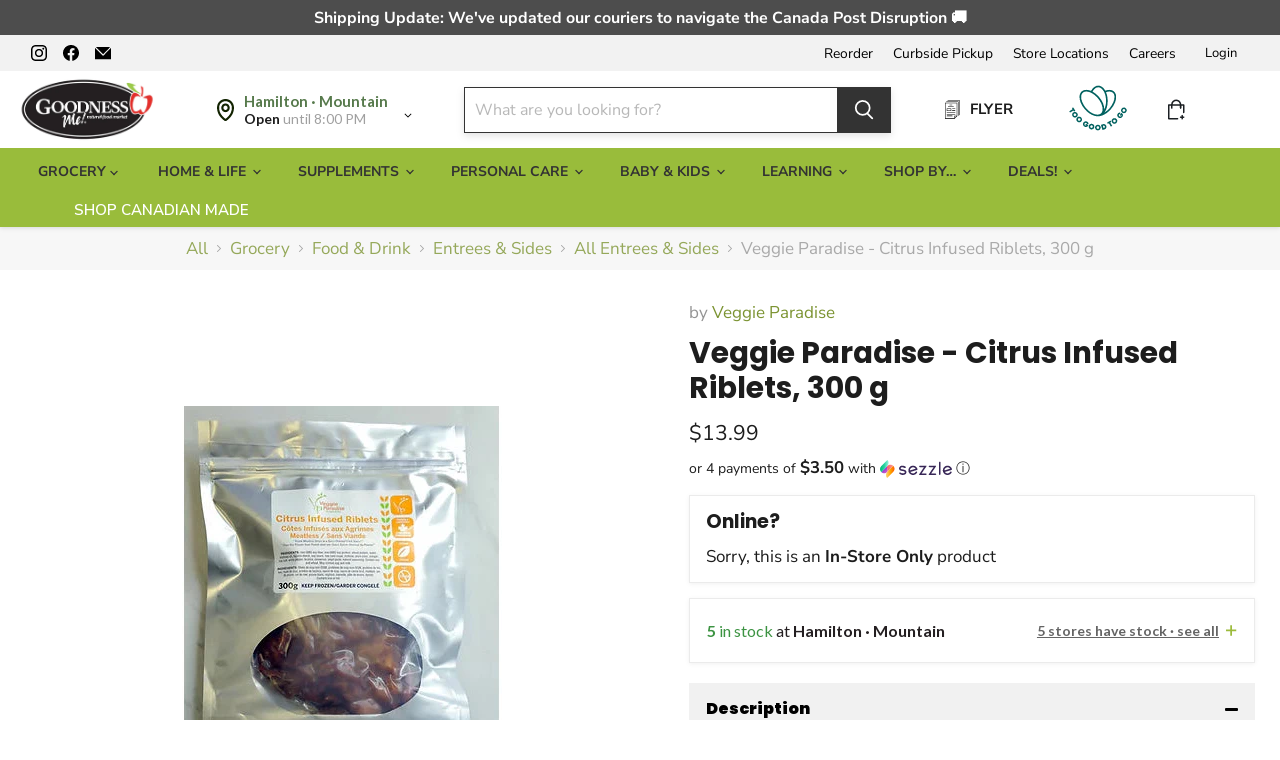

--- FILE ---
content_type: text/html; charset=utf-8
request_url: https://goodnessme.ca/collections/all/products/veggie-paradise-citrus-infused-riblets-300g?view=recently-viewed
body_size: 961
content:












  
    
    

<script type="application/json" id="json-veggie-paradise-citrus-infused-riblets-300g">
{
  "json" : [{"s":"1","v":5},{"s":"2","v":0},{"s":"3","v":36},{"s":"4","v":0},{"s":"5","v":0},{"s":"7","v":5},{"s":"8","v":17},{"s":"9","v":7},{"s":"16","v":0}],
  "sale" : false,
  "instoreOnly" : true
}
</script>







  












<li
  class="productgrid--item  imagestyle--medium      productitem--emphasis  product-recently-viewed-card    show-actions--mobile"
  data-product-item
  data-product-quickshop-url="/collections/all/products/veggie-paradise-citrus-infused-riblets-300g"
  
    data-recently-viewed-card
  
>
  <div class="productitem productitem1 " data-product-item-content data-product-handle="veggie-paradise-citrus-infused-riblets-300g">
    
    
    
    

    

    
      

      
    

    <div class="productitem__container">
      <div class="product-recently-viewed-card-time" data-product-handle="veggie-paradise-citrus-infused-riblets-300g">
      <button
        class="product-recently-viewed-card-remove"
        aria-label="close"
        data-remove-recently-viewed
      >
        


                                                                      <svg class="icon-remove "    aria-hidden="true"    focusable="false"    role="presentation"    xmlns="http://www.w3.org/2000/svg" width="10" height="10" viewBox="0 0 10 10" xmlns="http://www.w3.org/2000/svg">      <path fill="currentColor" d="M6.08785659,5 L9.77469752,1.31315906 L8.68684094,0.225302476 L5,3.91214341 L1.31315906,0.225302476 L0.225302476,1.31315906 L3.91214341,5 L0.225302476,8.68684094 L1.31315906,9.77469752 L5,6.08785659 L8.68684094,9.77469752 L9.77469752,8.68684094 L6.08785659,5 Z"></path>    </svg>                                              

      </button>
    </div>

      <div class="productitem__image-container">
        <a
          class="productitem--image-link"
          href="/collections/all/products/veggie-paradise-citrus-infused-riblets-300g"
          tabindex="-1"
          data-product-page-link
        >
          <figure
            class="productitem--image"
            data-product-item-image
            
          >
            
              
              

  
    <noscript data-rimg-noscript>
      <img
        
          src="//goodnessme.ca/cdn/shop/products/veggie-paradise-citrus-infused-riblets-300g_320x420.webp?v=1764188054"
        

        alt="Veggie Paradise - Citrus Infused Riblets, 300g"
        data-rimg="noscript"
        srcset="//goodnessme.ca/cdn/shop/products/veggie-paradise-citrus-infused-riblets-300g_320x420.webp?v=1764188054 1x"
        class="productitem--image-primary"
        
        
      >
    </noscript>
  

  <img
    
      src="//goodnessme.ca/cdn/shop/products/veggie-paradise-citrus-infused-riblets-300g_320x420.webp?v=1764188054"
    
    alt="Veggie Paradise - Citrus Infused Riblets, 300g"

    
      data-rimg="lazy"
      data-rimg-scale="1"
      data-rimg-template="//goodnessme.ca/cdn/shop/products/veggie-paradise-citrus-infused-riblets-300g_{size}.webp?v=1764188054"
      data-rimg-max="320x420"
      data-rimg-crop="false"
      
      srcset="data:image/svg+xml;utf8,<svg%20xmlns='http://www.w3.org/2000/svg'%20width='320'%20height='420'></svg>"
    

    class="productitem--image-primary"
    
    
  >



  <div data-rimg-canvas></div>


            

            































  
  
  

  
  
  

  
  
  

  
  
  

  
  
  

  
  
  

  
  
  

  
  
  

  
  
  

  
  
  

  
  
  

  
  
  

  
  
  

<span class="productitem__badge productitem__badge--other-stores sto-specif 
    
      
      
    
      
      cur-sto-2 
    
      
      
    
      
      cur-sto-4 
    
      
      cur-sto-5 
    
      
      
    
      
      
    
      
      
    
      
      cur-sto-16 
    " title="Burlington, Hamilton · Mountain, Barrie, Waterloo, Guelph" style="background-color:#3C9342;display:none;">
    5 stores have stock
  </span>
          </figure>
        </a>
      </div><div class="productitem--info">
        
          
        

        
          
































            

       
    
        

       
    
        

       
    
        

       
    
        

       
    
        

       
    
        

       
    
        

       
    
        

       
    
        

       
    
        

       
    
        

       
    
        

       
    
        
<div class=" rk_ price productitem__price ">
  
    <div
      class="price__compare-at visible"
      data-price-compare-container
    >

      
        <span class="money price__original" data-price-original></span>
      
    </div>


    
      
      <div class="price__compare-at--hidden" data-compare-price-range-hidden>
        
          <span class="visually-hidden">Original price</span>
          <span class="money price__compare-at--min" data-price-compare-min>
            $13.99
          </span>
          -
          <span class="visually-hidden">Original price</span>
          <span class="money price__compare-at--max" data-price-compare-max>
            $13.99
          </span>
        
      </div>
      <div class="price__compare-at--hidden" data-compare-price-hidden>
        <span class="visually-hidden">Original price</span>
        <span class="money price__compare-at--single" data-price-compare>
          
        </span>
      </div>
    
  

  <div class="price__current price__current--emphasize " data-price-container>

    

    
      
      
      <span class="money" data-price>
        $13.99
      </span>
    
    
  </div>

  
    
    <div class="price__current--hidden" data-current-price-range-hidden>
      
        <span class="money price__current--min" data-price-min>$13.99</span>
        -
        <span class="money price__current--max" data-price-max>$13.99</span>
      
    </div>
    <div class="price__current--hidden" data-current-price-hidden>
      <span class="visually-hidden">Current price</span>
      <span class="money" data-price>
        $13.99
      </span>
    </div>
  

  
    
    
    
    

    <div
      class="
        productitem__unit-price
        hidden
      "
      data-unit-price
    >
      <span class="productitem__total-quantity" data-total-quantity></span> | <span class="productitem__unit-price--amount money" data-unit-price-amount></span> / <span class="productitem__unit-price--measure" data-unit-price-measure></span>
    </div>
  

  
</div>

       


        

        <h2 class="productitem--title">
          <a href="/collections/all/products/veggie-paradise-citrus-infused-riblets-300g" data-product-page-link>
            Veggie Paradise - Citrus Infused Riblets, 300 g
          </a>
        </h2>

        <div id="pickup-availability" class="productid" data-product-id="7262039834813"></div>
        
          
            <p class="instoremsg1">In-Store Only</p>
          
          
            <p class="inventory-display sto-specif cur-sto-1" style="display:none;">
              <span class="inventory-icon tick-icon">&#10003;</span>&nbsp;
              <b>5</b> at Hamilton · Mountain
            </p>
          
            <p class="inventory-display sto-specif cur-sto-2" style="display:none;">
              <span class="inventory-icon cross-icon">&#10005;</span>&nbsp;
              <b>0</b> at Hamilton · Downtown
            </p>
          
            <p class="inventory-display sto-specif cur-sto-3" style="display:none;">
              <span class="inventory-icon tick-icon">&#10003;</span>&nbsp;
              <b>36</b> at Burlington
            </p>
          
            <p class="inventory-display sto-specif cur-sto-4" style="display:none;">
              <span class="inventory-icon cross-icon">&#10005;</span>&nbsp;
              <b>0</b> at Waterdown
            </p>
          
            <p class="inventory-display sto-specif cur-sto-5" style="display:none;">
              <span class="inventory-icon cross-icon">&#10005;</span>&nbsp;
              <b>0</b> at Brantford
            </p>
          
            <p class="inventory-display sto-specif cur-sto-7" style="display:none;">
              <span class="inventory-icon tick-icon">&#10003;</span>&nbsp;
              <b>5</b> at Guelph
            </p>
          
            <p class="inventory-display sto-specif cur-sto-8" style="display:none;">
              <span class="inventory-icon tick-icon">&#10003;</span>&nbsp;
              <b>17</b> at Barrie
            </p>
          
            <p class="inventory-display sto-specif cur-sto-9" style="display:none;">
              <span class="inventory-icon tick-icon">&#10003;</span>&nbsp;
              <b>7</b> at Waterloo
            </p>
          
            <p class="inventory-display sto-specif cur-sto-16" style="display:none;">
              <span class="inventory-icon cross-icon">&#10005;</span>&nbsp;
              <b>0</b> at London
            </p>
          
        
        <!-- in_store_only != "Yes" -->
      </div><!-- productitem--info -->

      
        
        
          
          
          
          
          
          
          
          
          
          
          

          <div class="productitem--actions" data-product-actions>
            
              <div
                class="productitem--action atc--button " >
                <a href="/collections/all/products/veggie-paradise-citrus-infused-riblets-300g" class="btnsoldout productitem--action-trigger productitem--action-atc button-secondary eee">
                  See All Stock   
                </a>                     
              </div>
            
          </div>
          
        

      <!-- not in_store_only -->

    </div><!-- productitem__container -->
  </div><!-- productitem -->

  
    <script type="application/json" data-quick-buy-settings>
      {
        "cart_redirection": false,
        "money_format": "${{amount}}"
      }
    </script>
  
</li>


--- FILE ---
content_type: text/html; charset=utf-8
request_url: https://goodnessme.ca/apps/reviews/products?url=https:/goodnessme.ca/products/veggie-paradise-citrus-infused-riblets-300g
body_size: 615
content:
 [ { "@context": "http://schema.org",  "@type": "Product",  "@id": "https://goodnessme.ca/products/veggie-paradise-citrus-infused-riblets-300g#product_sp_schemaplus", "mainEntityOfPage": { "@type": "WebPage", "@id": "https://goodnessme.ca/products/veggie-paradise-citrus-infused-riblets-300g#webpage_sp_schemaplus", "sdDatePublished": "2026-01-19T14:53-0500", "sdPublisher": { "@context": "http://schema.org", "@type": "Organization", "@id": "https://schemaplus.io", "name": "SchemaPlus App" } }, "additionalProperty": [    { "@type": "PropertyValue", "name" : "Tags", "value": [  "Canadian",  "Dairy Free",  "Frozen",  "in-store",  "Made In Canada",  "Meat Alternatives",  "Peanut Free",  "Plant Based",  "Proud to Be Canadian",  "recomatic-no",  "Vegan",  "Vegan\/Plant-Based",  "Vegetarian"  ] }   ,{"@type": "PropertyValue", "name" : "Title", "value": [  "Default Title"  ] }   ],     "brand": { "@type": "Brand", "name": "Veggie Paradise",  "url": "https://goodnessme.ca/collections/vendors?q=Veggie%20Paradise"  },  "category":"Food \u0026 Drink", "color": "", "depth":"", "height":"", "itemCondition":"http://schema.org/NewCondition", "logo":"", "manufacturer":"", "material": "", "model":"",  "offers": { "@type": "Offer", "@id": "7262039834813",   "availability": "http://schema.org/InStock",    "inventoryLevel": { "@type": "QuantitativeValue", "value": "7" },    "price" : 13.99, "priceSpecification": [ { "@type": "UnitPriceSpecification", "price": 13.99, "priceCurrency": "CAD" }  ],      "priceCurrency": "CAD", "description": "CAD-1399-$13.99-$13.99 CAD-13.99", "priceValidUntil": "2030-12-21",    "shippingDetails": [  { "@type": "OfferShippingDetails", "shippingRate": { "@type": "MonetaryAmount",    "currency": "CAD" }, "shippingDestination": { "@type": "DefinedRegion", "addressCountry": [  ] }, "deliveryTime": { "@type": "ShippingDeliveryTime", "handlingTime": { "@type": "QuantitativeValue", "minValue": "", "maxValue": "", "unitCode": "DAY" }, "transitTime": { "@type": "QuantitativeValue", "minValue": "", "maxValue": "", "unitCode": "DAY" } }  }  ],   "seller": { "@type": "Organization", "name": "Goodness Me!", "@id": "https://goodnessme.ca#organization_sp_schemaplus" } },     "productID":"7262039834813",  "productionDate":"", "purchaseDate":"", "releaseDate":"",  "review": "",   "sku": "1000101030",   "gtin12": "813794000077", "mpn": "",  "weight": { "@type": "QuantitativeValue", "unitCode": "LBR", "value": "0.0" }, "width":"",    "description": "Veggie Paradise's meatless Riblets are infused with a refreshing burst of citrus flavour. Prepared in a tangy marinade, these vegan mouth-watering Riblets are full of flavour and have a delicious and tender texture.\n\nVegan\nPeanut free\nPlant-based\nProudly Canadian\nDairy free\n\n\nIngredients\n\n\n\nnon-GMO soy fibre, non-GMO soy protein, wheat protein, water, soybean oil, tapioca starch, soy sauce, raw cane sugar, maltose, plum juice, vinegar, sea salt, white pepper, licorice, cinnamon, yeast paste, natural seasoning.\n\n",  "image": [      "https:\/\/goodnessme.ca\/cdn\/shop\/products\/veggie-paradise-citrus-infused-riblets-300g.webp?v=1764188054\u0026width=600"      ], "name": "Veggie Paradise - Citrus Infused Riblets, 300 g", "url": "https://goodnessme.ca/products/veggie-paradise-citrus-infused-riblets-300g" }      ,{ "@context": "http://schema.org", "@type": "BreadcrumbList", "name": "Goodness Me! Breadcrumbs Schema by SchemaPlus", "itemListElement": [  { "@type": "ListItem", "position": 1, "item": { "@id": "https://goodnessme.ca/collections", "name": "Products" } }, { "@type": "ListItem", "position": 2, "item": { "@id": "https://goodnessme.ca/collections/all", "name": "All" } },  { "@type": "ListItem", "position": 3, "item": { "@id": "https://goodnessme.ca/products/veggie-paradise-citrus-infused-riblets-300g#breadcrumb_sp_schemaplus", "name": "Veggie Paradise - Citrus Infused Riblets, 300 g" } } ] }  ]

--- FILE ---
content_type: text/javascript; charset=utf-8
request_url: https://goodnessme.ca/products/veggie-paradise-citrus-infused-riblets-300g.js?currency=CAD&country=CA
body_size: 239
content:
{"id":7262039834813,"title":"Veggie Paradise - Citrus Infused Riblets, 300 g","handle":"veggie-paradise-citrus-infused-riblets-300g","description":"\u003cp\u003e\u003cspan data-mce-fragment=\"1\"\u003eVeggie Paradise's meatless Riblets are infused with a refreshing burst of citrus flavour. Prepared in a tangy marinade, these vegan mouth-watering Riblets are full of flavour and have a delicious and tender texture.\u003c\/span\u003e\u003c\/p\u003e\n\u003cul\u003e\n\u003cli\u003eVegan\u003c\/li\u003e\n\u003cli\u003ePeanut free\u003c\/li\u003e\n\u003cli\u003ePlant-based\u003c\/li\u003e\n\u003cli\u003eProudly Canadian\u003c\/li\u003e\n\u003cli\u003eDairy free\u003c\/li\u003e\n\u003c\/ul\u003e\n\u003cul class=\"tabs\"\u003e\n\u003cli\u003e\u003ca href=\"#tab1\" class=\"active\"\u003eIngredients\u003c\/a\u003e\u003c\/li\u003e\n\u003c\/ul\u003e\n\u003cul class=\"tabs-content\"\u003e\n\u003cli id=\"tab1\" class=\"active\"\u003e\n\u003cp\u003e\u003cb\u003enon-GMO soy fibre, non-GMO soy protein, wheat protein, water, soybean oil, tapioca starch, soy sauce, raw cane sugar, maltose, plum juice, vinegar, sea salt, white pepper, licorice, cinnamon, yeast paste, natural seasoning.\u003c\/b\u003e\u003c\/p\u003e\n\u003c\/li\u003e\n\u003c\/ul\u003e","published_at":"2022-06-08T10:33:34-04:00","created_at":"2022-06-06T14:07:16-04:00","vendor":"Veggie Paradise","type":"Food \u0026 Drink","tags":["Canadian","Dairy Free","Frozen","in-store","Made In Canada","Meat Alternatives","Peanut Free","Plant Based","Proud to Be Canadian","recomatic-no","Vegan","Vegan\/Plant-Based","Vegetarian"],"price":1399,"price_min":1399,"price_max":1399,"available":true,"price_varies":false,"compare_at_price":null,"compare_at_price_min":0,"compare_at_price_max":0,"compare_at_price_varies":false,"variants":[{"id":41989114200253,"title":"Default Title","option1":"Default Title","option2":null,"option3":null,"sku":"1000101030","requires_shipping":true,"taxable":true,"featured_image":null,"available":true,"name":"Veggie Paradise - Citrus Infused Riblets, 300 g","public_title":null,"options":["Default Title"],"price":1399,"weight":0,"compare_at_price":null,"inventory_quantity":7,"inventory_management":"shopify","inventory_policy":"deny","barcode":"813794000077","quantity_rule":{"min":1,"max":null,"increment":1},"quantity_price_breaks":[],"requires_selling_plan":false,"selling_plan_allocations":[]}],"images":["\/\/cdn.shopify.com\/s\/files\/1\/1174\/5908\/products\/veggie-paradise-citrus-infused-riblets-300g.webp?v=1764188054"],"featured_image":"\/\/cdn.shopify.com\/s\/files\/1\/1174\/5908\/products\/veggie-paradise-citrus-infused-riblets-300g.webp?v=1764188054","options":[{"name":"Title","position":1,"values":["Default Title"]}],"url":"\/products\/veggie-paradise-citrus-infused-riblets-300g","media":[{"alt":"Veggie Paradise - Citrus Infused Riblets, 300g","id":24250973356221,"position":1,"preview_image":{"aspect_ratio":0.762,"height":420,"width":320,"src":"https:\/\/cdn.shopify.com\/s\/files\/1\/1174\/5908\/products\/veggie-paradise-citrus-infused-riblets-300g.webp?v=1764188054"},"aspect_ratio":0.762,"height":420,"media_type":"image","src":"https:\/\/cdn.shopify.com\/s\/files\/1\/1174\/5908\/products\/veggie-paradise-citrus-infused-riblets-300g.webp?v=1764188054","width":320}],"requires_selling_plan":false,"selling_plan_groups":[]}

--- FILE ---
content_type: application/x-javascript; charset=utf-8
request_url: https://bundler.nice-team.net/app/shop/status/goodness-me.myshopify.com.js?1768852396
body_size: -179
content:
var bundler_settings_updated='1768401899c';

--- FILE ---
content_type: text/javascript; charset=utf-8
request_url: https://goodnessme.ca/products/veggie-paradise-citrus-infused-riblets-300g.js
body_size: 466
content:
{"id":7262039834813,"title":"Veggie Paradise - Citrus Infused Riblets, 300 g","handle":"veggie-paradise-citrus-infused-riblets-300g","description":"\u003cp\u003e\u003cspan data-mce-fragment=\"1\"\u003eVeggie Paradise's meatless Riblets are infused with a refreshing burst of citrus flavour. Prepared in a tangy marinade, these vegan mouth-watering Riblets are full of flavour and have a delicious and tender texture.\u003c\/span\u003e\u003c\/p\u003e\n\u003cul\u003e\n\u003cli\u003eVegan\u003c\/li\u003e\n\u003cli\u003ePeanut free\u003c\/li\u003e\n\u003cli\u003ePlant-based\u003c\/li\u003e\n\u003cli\u003eProudly Canadian\u003c\/li\u003e\n\u003cli\u003eDairy free\u003c\/li\u003e\n\u003c\/ul\u003e\n\u003cul class=\"tabs\"\u003e\n\u003cli\u003e\u003ca href=\"#tab1\" class=\"active\"\u003eIngredients\u003c\/a\u003e\u003c\/li\u003e\n\u003c\/ul\u003e\n\u003cul class=\"tabs-content\"\u003e\n\u003cli id=\"tab1\" class=\"active\"\u003e\n\u003cp\u003e\u003cb\u003enon-GMO soy fibre, non-GMO soy protein, wheat protein, water, soybean oil, tapioca starch, soy sauce, raw cane sugar, maltose, plum juice, vinegar, sea salt, white pepper, licorice, cinnamon, yeast paste, natural seasoning.\u003c\/b\u003e\u003c\/p\u003e\n\u003c\/li\u003e\n\u003c\/ul\u003e","published_at":"2022-06-08T10:33:34-04:00","created_at":"2022-06-06T14:07:16-04:00","vendor":"Veggie Paradise","type":"Food \u0026 Drink","tags":["Canadian","Dairy Free","Frozen","in-store","Made In Canada","Meat Alternatives","Peanut Free","Plant Based","Proud to Be Canadian","recomatic-no","Vegan","Vegan\/Plant-Based","Vegetarian"],"price":1399,"price_min":1399,"price_max":1399,"available":true,"price_varies":false,"compare_at_price":null,"compare_at_price_min":0,"compare_at_price_max":0,"compare_at_price_varies":false,"variants":[{"id":41989114200253,"title":"Default Title","option1":"Default Title","option2":null,"option3":null,"sku":"1000101030","requires_shipping":true,"taxable":true,"featured_image":null,"available":true,"name":"Veggie Paradise - Citrus Infused Riblets, 300 g","public_title":null,"options":["Default Title"],"price":1399,"weight":0,"compare_at_price":null,"inventory_quantity":7,"inventory_management":"shopify","inventory_policy":"deny","barcode":"813794000077","quantity_rule":{"min":1,"max":null,"increment":1},"quantity_price_breaks":[],"requires_selling_plan":false,"selling_plan_allocations":[]}],"images":["\/\/cdn.shopify.com\/s\/files\/1\/1174\/5908\/products\/veggie-paradise-citrus-infused-riblets-300g.webp?v=1764188054"],"featured_image":"\/\/cdn.shopify.com\/s\/files\/1\/1174\/5908\/products\/veggie-paradise-citrus-infused-riblets-300g.webp?v=1764188054","options":[{"name":"Title","position":1,"values":["Default Title"]}],"url":"\/products\/veggie-paradise-citrus-infused-riblets-300g","media":[{"alt":"Veggie Paradise - Citrus Infused Riblets, 300g","id":24250973356221,"position":1,"preview_image":{"aspect_ratio":0.762,"height":420,"width":320,"src":"https:\/\/cdn.shopify.com\/s\/files\/1\/1174\/5908\/products\/veggie-paradise-citrus-infused-riblets-300g.webp?v=1764188054"},"aspect_ratio":0.762,"height":420,"media_type":"image","src":"https:\/\/cdn.shopify.com\/s\/files\/1\/1174\/5908\/products\/veggie-paradise-citrus-infused-riblets-300g.webp?v=1764188054","width":320}],"requires_selling_plan":false,"selling_plan_groups":[]}